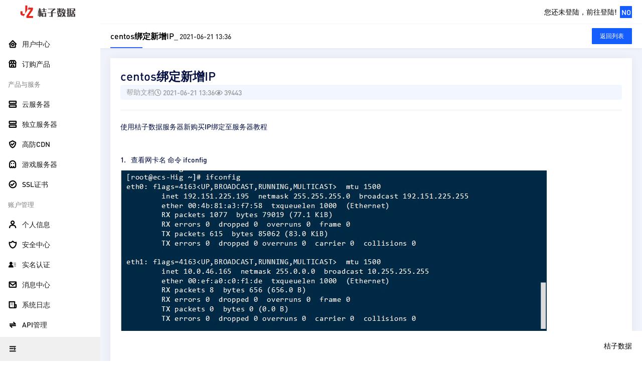

--- FILE ---
content_type: text/html; charset=utf-8
request_url: https://www.95vps.com/knowledgebaseview?id=17
body_size: 5266
content:
<!DOCTYPE html>
<html lang="zh-CN">

<head>
    <meta charset="utf-8"/>
    <title>centos绑定新增IP | 桔子数据</title>
    <meta name="viewport" content="width=device-width, initial-scale=1.0">
    <meta content="桔子数据主营:高防vps,美国vps,香港vps,香港云服务器,美国云服务器,枣庄服务器,金华服务器,CN2GIA服务器，面向全球客户提供基于云计算的IT解决方案以及简单易用，是国内领先的云计算基础设施服务提供商，价格厚道的云服务器，并提供全方位1对1售后服务。" name="description"/>
    <meta content="美国云服务器,香港云服务器,香港vps,美国vps,高防vps,桔子数据,服务器,VPS,云服务器,云主机,虚拟主机,金华服务器,CN2GIA服务器" name="keywords"/>
    <meta content="桔子数据" name="author"/>
    <!-- <link rel="shortcut icon" href="/themes/clientarea/default/assets/images/favicon.ico"> -->
<link href="/themes/clientarea/default/assets/css/bootstrap.min.css?v=d00ffd232936017878fe8529ad6576ea" rel="stylesheet" type="text/css" />
<link href="/themes/clientarea/default/assets/css/icons.min.css?v=d00ffd232936017878fe8529ad6576ea" rel="stylesheet" type="text/css" />
<link href="/themes/clientarea/default/assets/css/app.min.css?v=d00ffd232936017878fe8529ad6576ea" rel="stylesheet" type="text/css" />
<!-- 自定义全局样式 -->
<link href="/themes/clientarea/default/assets_custom/css/global.css?v=d00ffd232936017878fe8529ad6576ea" rel="stylesheet" >
<link href="/themes/clientarea/default/assets_custom/css/responsive.css?v=d00ffd232936017878fe8529ad6576ea" rel="stylesheet">
<!-- 字体图标 -->



 <link href="/themes/clientarea/default/assets_custom/fonts/iconfont.css?v=d00ffd232936017878fe8529ad6576ea" rel="stylesheet"> 

<!-- JAVASCRIPT -->
<script src="/themes/clientarea/default/assets/libs/jquery/jquery.min.js?v=d00ffd232936017878fe8529ad6576ea"></script>
<script src="/themes/clientarea/default/assets/libs/bootstrap/js/bootstrap.bundle.min.js?v=d00ffd232936017878fe8529ad6576ea"></script>
<script src="/themes/clientarea/default/assets/libs/metismenu/metisMenu.min.js?v=d00ffd232936017878fe8529ad6576ea"></script>
<script src="/themes/clientarea/default/assets/libs/simplebar/simplebar.min.js?v=d00ffd232936017878fe8529ad6576ea"></script>
<script src="/themes/clientarea/default/assets/libs/node-waves/waves.min.js?v=d00ffd232936017878fe8529ad6576ea"></script>

<!-- <script src="/themes/clientarea/default/assets/libs/error-all/solve-error.js" type="text/javascript"></script> -->
<!-- 自定义js -->
<script src="/themes/clientarea/default/assets_custom/js/throttle.js?v=d00ffd232936017878fe8529ad6576ea"></script>

<link type="text/css" href="/themes/clientarea/default/assets/libs/toastr/build/toastr.min.css?v=d00ffd232936017878fe8529ad6576ea" rel="stylesheet" />
<script src="/themes/clientarea/default/assets/libs/toastr/build/toastr.min.js?v=d00ffd232936017878fe8529ad6576ea"></script>


    <link rel="shortcut icon" href="https://www.95vps.com/favicon.ico">
<link rel="stylesheet" href="/themes/clientarea/userCenter/static/css/typo.css?v3.8.4">
<link rel="stylesheet" href="/themes/clientarea/userCenter/static/css/inherit.css?v3.8.4">
<link rel="stylesheet" href="/themes/clientarea/userCenter/static/css/module.css?v3.8.4">
<link rel="stylesheet" href="//at.alicdn.com/t/c/font_4454768_wll5sjcs77g.css">
<!--// 挂载 自定义 CSS文件 -->
<link rel="stylesheet" type="text/css"
      href="/themes/web/www/default/html/globalCSS.css?"/>
<link rel="stylesheet" type="text/css"
      href="/themes/web/www/default/html/userCSS.css?"/>
    <script>
        window.ExtremeTest = 1;
        window.captchaId = "4643c19d385852f421729337bc7d447a";
        window.riskType = "ai";
        window.ExtremeSMS = 1;
        window.ExtremeEmail = 1;
    </script>
    <script src="/themes/clientarea/userCenter/static/script/gt4.js" type="text/javascript"></script>
<script src="/themes/clientarea/userCenter/static/script/common.js?v3.8.4" type="text/javascript"></script>
<script src="/themes/web/www/default/html/userJS.js?v3.8.4" type="text/javascript"></script>
<script>
    $(document).ready(() => {
        const is_console = "";
        const is_copyright = 1;
        if (!is_console) {
            new dropDownMenu('.language-switch', '.sidebar-language-dropdown');
            new dropDownMenu('.sky-user-info', '.sky-dropdown-content', 100);
            new dropDownMenu('.cost-dropdown', '.sky-dropdown-cost', 100);
            const hiddenUrlMappings = {
                '/billing': ['/viewbilling'],
                // '/service': ['/servicedetail'],
                '/supporttickets': ['/viewticket'],
                '/knowledgebase': ['/knowledgebaseview'],
                '/news': ['/newsview'],
                '/systemlog': ['/loginlog', '/systemlog', '/apilog'],
            };
            initMenuHighlighter(hiddenUrlMappings);
            Menufold();
        }

        if (is_copyright) {
            const links = document.querySelectorAll('a');
            links.forEach(function (link) {
                if (link.textContent.includes('©智简魔方')) {
                    link.parentNode.removeChild(link);
                }
            });
        }

        // 行为验证初始化
        if (window.ExtremeTest) {
            var urlParams = new URLSearchParams(window.location.search).get('jymsg');
            if (urlParams) {
                toastr.error('行为验证失败，请重新尝试！');
            }
            $(".ExtremeTest_captcha").each(async function () {
                try {
                    if ($(this).attr("id")) {
                        const Elementid = "#" + $(this).attr("id");
                        await behavioralVerification(Elementid);
                    }
                } catch (error) {
                    console.error("验证过程中出错：", error);
                }
            });
        }
    });
</script>

    <meta name="path" content="/themes/clientarea/userCenter"/>
    <style>:root{--rightBgColor:#F1F3FB; --nav-l-w:200px; --navigationBarbg:#000; --copyrightbg:#ffffff; --copyrighttxt:#000; --loginbg:url('https://x19.fp.ps.netease.com/file/67c944cc360c42dc20a31e03z3kcZiOK06'); --loginIllustration:url('https://x19.fp.ps.netease.com/file/67c944c21c690d9820a5ad46r5VQb2Ai06'); }</style>    <script>
        var setting_web_url = ''
        var language =null;
    </script>
    </head>

<body class="inherit">

<div class="sky-container lightTheme">
    <div class="sky-sidebar">
        <!--- 侧边菜单 -->
<div class="skynav-menu-wrapper">

    <!-- 开始左侧菜单 -->
    <ul class="skynav-main-menu" id="skynav-primary-menu">
                    <li class="skynav-menu-item">
                <a href="clientarea"
                   class=" skynav-menu-link">
                                            <i class="skynav-menu-icon bx bx-home-circle"></i>
                                        <span>用户中心</span>
                </a>
                            </li>
            <!-- 第一级导航 -->
                    <li class="skynav-menu-item">
                <a href="cart"
                   class=" skynav-menu-link">
                                            <i class="skynav-menu-icon bx bx-store"></i>
                                        <span>订购产品</span>
                </a>
                            </li>
            <!-- 第一级导航 -->
                    <li class="skynav-menu-item">
                <a href="javascript:void(0);"
                   class="mini skynav-menu-link">
                                        <span>产品与服务</span>
                </a>
                                    <ul class="skynav-dropdown-menu" aria-expanded="false">
                                                    <li>
                                <a href="service?groupid=378"
                                   class="skynav-menu-link ">
                                                                            <i class="skynav-menu-icon bx bx-server"></i>
                                                                        <span>云服务器</span>
                                </a>
                                                            </li>
                            <!-- 第二级导航 -->
                                                    <li>
                                <a href="service?groupid=379"
                                   class="skynav-menu-link ">
                                                                            <i class="skynav-menu-icon bx bx-server"></i>
                                                                        <span>独立服务器</span>
                                </a>
                                                            </li>
                            <!-- 第二级导航 -->
                                                    <li>
                                <a href="service?groupid=380"
                                   class="skynav-menu-link ">
                                                                            <i class="skynav-menu-icon bx bx-check-shield"></i>
                                                                        <span>高防CDN</span>
                                </a>
                                                            </li>
                            <!-- 第二级导航 -->
                                                    <li>
                                <a href="service?groupid=382"
                                   class="skynav-menu-link ">
                                                                            <i class="skynav-menu-icon bx bx-ghost"></i>
                                                                        <span>游戏服务器</span>
                                </a>
                                                            </li>
                            <!-- 第二级导航 -->
                                                    <li>
                                <a href="service?groupid=384"
                                   class="skynav-menu-link ">
                                                                            <i class="skynav-menu-icon bx bx-check-circle"></i>
                                                                        <span>SSL证书</span>
                                </a>
                                                            </li>
                            <!-- 第二级导航 -->
                                            </ul>
                            </li>
            <!-- 第一级导航 -->
                    <li class="skynav-menu-item">
                <a href="javascript:void(0);"
                   class="mini skynav-menu-link">
                                        <span>账户管理</span>
                </a>
                                    <ul class="skynav-dropdown-menu" aria-expanded="false">
                                                    <li>
                                <a href="details"
                                   class="skynav-menu-link ">
                                                                            <i class="skynav-menu-icon bx bx-user"></i>
                                                                        <span>个人信息</span>
                                </a>
                                                            </li>
                            <!-- 第二级导航 -->
                                                    <li>
                                <a href="security"
                                   class="skynav-menu-link ">
                                                                            <i class="skynav-menu-icon bx bx-shield-alt-2"></i>
                                                                        <span>安全中心</span>
                                </a>
                                                            </li>
                            <!-- 第二级导航 -->
                                                    <li>
                                <a href="verified"
                                   class="skynav-menu-link ">
                                                                            <i class="skynav-menu-icon bx bxs-user-detail"></i>
                                                                        <span>实名认证</span>
                                </a>
                                                            </li>
                            <!-- 第二级导航 -->
                                                    <li>
                                <a href="message"
                                   class="skynav-menu-link ">
                                                                            <i class="skynav-menu-icon bx bx-envelope"></i>
                                                                        <span>消息中心</span>
                                </a>
                                                            </li>
                            <!-- 第二级导航 -->
                                                    <li>
                                <a href="systemlog"
                                   class="skynav-menu-link ">
                                                                            <i class="skynav-menu-icon bx bx-receipt"></i>
                                                                        <span>系统日志</span>
                                </a>
                                                            </li>
                            <!-- 第二级导航 -->
                                                    <li>
                                <a href="apimanage"
                                   class="skynav-menu-link ">
                                                                            <i class="skynav-menu-icon bx bx-transfer-alt"></i>
                                                                        <span>API管理</span>
                                </a>
                                                            </li>
                            <!-- 第二级导航 -->
                                            </ul>
                            </li>
            <!-- 第一级导航 -->
                    <li class="skynav-menu-item">
                <a href="javascript:void(0);"
                   class="mini skynav-menu-link">
                                        <span>财务管理</span>
                </a>
                                    <ul class="skynav-dropdown-menu" aria-expanded="false">
                                                    <li>
                                <a href="billing"
                                   class="skynav-menu-link ">
                                                                            <i class="skynav-menu-icon bx bx-detail"></i>
                                                                        <span>账单列表</span>
                                </a>
                                                            </li>
                            <!-- 第二级导航 -->
                                                    <li>
                                <a href="addfunds"
                                   class="skynav-menu-link ">
                                                                            <i class="skynav-menu-icon bx bx-yen"></i>
                                                                        <span>账户充值</span>
                                </a>
                                                            </li>
                            <!-- 第二级导航 -->
                                                    <li>
                                <a href="transaction"
                                   class="skynav-menu-link ">
                                                                            <i class="skynav-menu-icon bx bx-detail"></i>
                                                                        <span>交易记录</span>
                                </a>
                                                            </li>
                            <!-- 第二级导航 -->
                                            </ul>
                            </li>
            <!-- 第一级导航 -->
                    <li class="skynav-menu-item">
                <a href="javascript:void(0);"
                   class="mini skynav-menu-link">
                                        <span>技术支持</span>
                </a>
                                    <ul class="skynav-dropdown-menu" aria-expanded="false">
                                                    <li>
                                <a href="supporttickets"
                                   class="skynav-menu-link ">
                                                                            <i class="skynav-menu-icon bx bx-list-ul"></i>
                                                                        <span>工单列表</span>
                                </a>
                                                            </li>
                            <!-- 第二级导航 -->
                                                    <li>
                                <a href="submitticket"
                                   class="skynav-menu-link ">
                                                                            <i class="skynav-menu-icon bx bx-highlight"></i>
                                                                        <span>提交工单</span>
                                </a>
                                                            </li>
                            <!-- 第二级导航 -->
                                                    <li>
                                <a href="knowledgebase"
                                   class="skynav-menu-link ">
                                                                            <i class="skynav-menu-icon bx bx-receipt"></i>
                                                                        <span>帮助中心</span>
                                </a>
                                                            </li>
                            <!-- 第二级导航 -->
                                                    <li>
                                <a href="downloads"
                                   class="skynav-menu-link ">
                                                                            <i class="skynav-menu-icon bx bx-folder-open"></i>
                                                                        <span>资源下载</span>
                                </a>
                                                            </li>
                            <!-- 第二级导航 -->
                                                    <li>
                                <a href="news"
                                   class="skynav-menu-link ">
                                                                            <i class="skynav-menu-icon bx bx-receipt"></i>
                                                                        <span>新闻中心</span>
                                </a>
                                                            </li>
                            <!-- 第二级导航 -->
                                            </ul>
                            </li>
            <!-- 第一级导航 -->
                    <li class="skynav-menu-item">
                <a href="affiliates"
                   class=" skynav-menu-link">
                                            <i class="skynav-menu-icon bx bx-share-alt"></i>
                                        <span>推介计划</span>
                </a>
                            </li>
            <!-- 第一级导航 -->
                    <li class="skynav-menu-item">
                <a href="javascript:void(0);"
                   class="mini skynav-menu-link">
                                        <span>产品转移</span>
                </a>
                                    <ul class="skynav-dropdown-menu" aria-expanded="false">
                                                    <li>
                                <a href="addons?_plugin=41&_controller=index&_action=pushpulllist"
                                   class="skynav-menu-link ">
                                                                            <i class="skynav-menu-icon bx bx-transfer"></i>
                                                                        <span>转移列表</span>
                                </a>
                                                            </li>
                            <!-- 第二级导航 -->
                                            </ul>
                            </li>
            <!-- 第一级导航 -->
                    <li class="skynav-menu-item">
                <a href="javascript:void(0);"
                   class="mini skynav-menu-link">
                                        <span>发票管理</span>
                </a>
                                    <ul class="skynav-dropdown-menu" aria-expanded="false">
                                                    <li>
                                <a href="invoicelist"
                                   class="skynav-menu-link ">
                                                                            <i class="skynav-menu-icon bx bx-list-ul"></i>
                                                                        <span>发票列表</span>
                                </a>
                                                            </li>
                            <!-- 第二级导航 -->
                                                    <li>
                                <a href="invoicecompany"
                                   class="skynav-menu-link ">
                                                                            <i class="skynav-menu-icon bx bx-dock-top"></i>
                                                                        <span>发票抬头</span>
                                </a>
                                                            </li>
                            <!-- 第二级导航 -->
                                                    <li>
                                <a href="invoiceaddress"
                                   class="skynav-menu-link ">
                                                                            <i class="skynav-menu-icon bx bx-store"></i>
                                                                        <span>收货地址</span>
                                </a>
                                                            </li>
                            <!-- 第二级导航 -->
                                            </ul>
                            </li>
            <!-- 第一级导航 -->
            </ul>

</div>


        <div class="sky-sidebar-footer">
            <div class="men-footer-fold">
                <div class="navigationButtons hide-xs" data-toggle="tooltip" data-original-title="开启折叠">
                    <i class="Uicon icon-zhankai"></i>
                </div>
            </div>
        </div>
    </div>
    <div class="sky-navbar">
        <div class="menuButtons hide-pc">
            <div class="menu-menu-icon">
                <div class="menu-btn">
                    <i></i><i></i><i></i>
                </div>
            </div>
        </div>
        <div class="sky-logo hide-xs">
            <a href="/clientarea">
                <img src="/themes/web/www/upload/local662bac12b5060.png" height="35px"/>
            </a>
        </div>
        <div class="sky-navbar-content ">
            <div class="sky-navbar-left">
                            </div>
            <div class="sky-navbar-right">
                                    <a class="sky-user-info notLoggedIn" href="login">
                        <div class="user-name hide-xs">
                            您还未登陆，前往登陆!
                        </div>
                        <div class="avatar">
                            NO
                        </div>
                    </a>
                            </div>
        </div>
    </div>
    <div class="sky-container-fluid">
            <div class="breadcrumbsTitle">
            <div class="sky-row-txt">
                                    <h4>centos绑定新增IP</h4>
                    <span class="text-dark"> _ 2021-06-21 13:36</span>
                            </div>
            <div>
                <a class="btn btn-primary" href="javascript:history.go(-1);">返回列表</a>
            </div>
        </div>
    </div>
<script>
    $(function () {
        $('.backBtn').hide()
    })
</script>
    <div class="sky-main-content">
        <div class="sky-content">
            

<div class="sky-flex-container tableFabout user-newscenter">
    <div class="sky-flex-100">
        <div class="sky-card">
            <div>
                <div class="new-center">
                    <div class="new-center-title">
                        centos绑定新增IP                    </div>
                    <div class="new-center-information">
                        <span class="">
                               帮助文档                        </span>
                        <span>
                             <i class="far fa-clock"></i>
                               2021-06-21 13:36                        </span>
                        <span>
                            <i class="far fa-eye"></i>
                               39443                        </span>
                    </div>
                </div>
                <div class="articleContent">
                    <div>
                        <!DOCTYPE html>
<html>
<head>
</head>
<body>
<p class="MsoNormal"><span style="font-family: 宋体; mso-ascii-font-family: Calibri; mso-hansi-font-family: Calibri;">使用桔子数据服务器新购买</span><span lang="EN-US">IP</span><span style="font-family: 宋体; mso-ascii-font-family: Calibri; mso-hansi-font-family: Calibri;">绑定至服务器教程</span></p>
<p class="MsoNormal"><span lang="EN-US">&nbsp;</span></p>
<p class="MsoNormal" style="margin-left: 0cm; text-indent: 0cm; mso-list: l0 level1 lfo1; tab-stops: list 15.6pt;"><!-- [if !supportLists]--><span lang="EN-US" style="mso-fareast-font-family: Calibri; mso-bidi-font-family: Calibri;"><span style="mso-list: Ignore;">1.<span style="font: 7.0pt &#039;Times New Roman&#039;;">&nbsp;&nbsp;&nbsp;&nbsp; </span></span></span><!--[endif]--><span style="font-family: 宋体; mso-ascii-font-family: Calibri; mso-hansi-font-family: Calibri;">查看网卡名</span> <span style="font-family: 宋体; mso-ascii-font-family: Calibri; mso-hansi-font-family: Calibri;">命令</span><span lang="EN-US"> ifconfig</span></p>
<p class="MsoNormal"><span lang="EN-US"><img src="https://www.95vps.com/upload/attachment/8253_c4ce405d4e278324f3466bb03059a1d6.jpg" alt="" width="850" height="351" /><br /><!--[endif]--></span></p>
<p class="MsoNormal"><span lang="EN-US">&nbsp;</span></p>
<p class="MsoNormal"><span style="font-family: 宋体; mso-ascii-font-family: Calibri; mso-hansi-font-family: Calibri;">这里可以看到外网网卡名为</span><span lang="EN-US"> eth0</span></p>
<p class="MsoNormal"><span lang="EN-US">&nbsp;</span></p>
<p class="MsoNormal" style="margin-left: 0cm; text-indent: 0cm; mso-list: l0 level1 lfo1; tab-stops: list 15.6pt;"><!-- [if !supportLists]--><span lang="EN-US" style="mso-fareast-font-family: Calibri; mso-bidi-font-family: Calibri;"><span style="mso-list: Ignore;">2.<span style="font: 7.0pt &#039;Times New Roman&#039;;">&nbsp;&nbsp;&nbsp;&nbsp; </span></span></span><!--[endif]--><span style="font-family: 宋体; mso-ascii-font-family: Calibri; mso-hansi-font-family: Calibri;">复制一份网卡配置文件至相同目录并改名为</span><span lang="EN-US">eth0:1 </span><span style="font-family: 宋体; mso-ascii-font-family: Calibri; mso-hansi-font-family: Calibri;">命令：</span></p>
<p class="MsoNormal"><span lang="EN-US"><span style="mso-spacerun: yes;">&nbsp;</span>cd /etc/sysconfig/network-scripts</span></p>
<p class="MsoNormal"><span lang="EN-US"><span style="mso-spacerun: yes;">&nbsp;</span>cp ifcfg-eth0 ifcfg-eth0:1</span></p>
<p class="MsoNormal"><span lang="EN-US">&nbsp;</span></p>
<p class="MsoNormal" style="margin-left: 0cm; text-indent: 0cm; mso-list: l0 level1 lfo1; tab-stops: list 15.6pt;"><!-- [if !supportLists]--><span lang="EN-US" style="mso-fareast-font-family: Calibri; mso-bidi-font-family: Calibri;"><span style="mso-list: Ignore;">3.<span style="font: 7.0pt &#039;Times New Roman&#039;;">&nbsp;&nbsp;&nbsp;&nbsp; </span></span></span><!--[endif]--><span style="font-family: 宋体; mso-ascii-font-family: Calibri; mso-hansi-font-family: Calibri;">编辑</span><span lang="EN-US">ifcfg-eth0:1</span><span style="font-family: 宋体; mso-ascii-font-family: Calibri; mso-hansi-font-family: Calibri;">配置文件</span> <span style="font-family: 宋体; mso-ascii-font-family: Calibri; mso-hansi-font-family: Calibri;">命令：</span></p>
<p class="MsoNormal"><span lang="EN-US"><span style="mso-spacerun: yes;">&nbsp;</span>vi ifcfg-eth0:1</span></p>
<p class="MsoNormal"><span style="font-family: 宋体; mso-ascii-font-family: Calibri; mso-hansi-font-family: Calibri;">敲下</span><span lang="EN-US">i</span><span style="font-family: 宋体; mso-ascii-font-family: Calibri; mso-hansi-font-family: Calibri;">键进入编辑模式</span></p>
<p class="MsoNormal"><span style="font-family: 宋体; mso-ascii-font-family: Calibri; mso-hansi-font-family: Calibri;">修改下图所示部分</span> <span style="font-family: 宋体; mso-ascii-font-family: Calibri; mso-hansi-font-family: Calibri;">注：</span><span lang="EN-US">//</span><span style="font-family: 宋体; mso-ascii-font-family: Calibri; mso-hansi-font-family: Calibri;">部分不需要输入</span></p>
<p class="MsoNormal"><span style="font-family: 宋体; mso-ascii-font-family: Calibri; mso-hansi-font-family: Calibri;">修改完毕按下</span><span lang="EN-US">ESC</span><span style="font-family: 宋体; mso-ascii-font-family: Calibri; mso-hansi-font-family: Calibri;">键</span> <span style="font-family: 宋体; mso-ascii-font-family: Calibri; mso-hansi-font-family: Calibri;">输入</span><span lang="EN-US">:wq</span><span style="font-family: 宋体; mso-ascii-font-family: Calibri; mso-hansi-font-family: Calibri;">保存</span></p>
<p class="MsoNormal"><span lang="EN-US"><img src="https://www.95vps.com/upload/attachment/9064_6ddb044afe082a95b6c15d47058ea24e.jpg" alt="" width="848" height="419" /><br /><!--[endif]--></span></p>
<p class="MsoNormal"><span lang="EN-US">&nbsp;</span></p>
<p class="MsoNormal" style="margin-left: 0cm; text-indent: 0cm; mso-list: l0 level1 lfo1; tab-stops: list 15.6pt;"><!-- [if !supportLists]--><span lang="EN-US" style="mso-fareast-font-family: Calibri; mso-bidi-font-family: Calibri;"><span style="mso-list: Ignore;">4.<span style="font: 7.0pt &#039;Times New Roman&#039;;">&nbsp;&nbsp;&nbsp;&nbsp; </span></span></span><!--[endif]--><span style="font-family: 宋体; mso-ascii-font-family: Calibri; mso-hansi-font-family: Calibri;">启动网卡</span> <span style="font-family: 宋体; mso-ascii-font-family: Calibri; mso-hansi-font-family: Calibri;">查看已启用</span><span lang="EN-US">IP </span><span style="font-family: 宋体; mso-ascii-font-family: Calibri; mso-hansi-font-family: Calibri;">命令</span></p>
<p class="MsoNormal"><span lang="EN-US"><span style="mso-spacerun: yes;">&nbsp;</span>Ifup eth0:1</span></p>
<p class="MsoNormal"><span lang="EN-US"><span style="mso-spacerun: yes;">&nbsp;</span>Ifconfig</span></p>
<p class="MsoNormal"><span lang="EN-US"><img src="https://www.95vps.com/upload/attachment/9385_e314435f6721552a67641728c296e47c.jpg" alt="" width="844" height="305" /><br /><!--[endif]--></span></p>
<p class="MsoNormal"><span lang="EN-US">&nbsp;</span></p>
<p class="MsoNormal"><span lang="EN-US">ping</span><span style="font-family: 宋体; mso-ascii-font-family: Calibri; mso-hansi-font-family: Calibri;">新增</span><span lang="EN-US">IP </span><span style="font-family: 宋体; mso-ascii-font-family: Calibri; mso-hansi-font-family: Calibri;">如果可以</span><span lang="EN-US">ping</span><span style="font-family: 宋体; mso-ascii-font-family: Calibri; mso-hansi-font-family: Calibri;">通</span> <span style="font-family: 宋体; mso-ascii-font-family: Calibri; mso-hansi-font-family: Calibri;">则代表此操作已成功</span></p>
<p class="MsoNormal"><span style="font-family: 宋体; mso-ascii-font-family: Calibri; mso-hansi-font-family: Calibri;">至此</span><span lang="EN-US"> IP</span><span style="font-family: 宋体; mso-ascii-font-family: Calibri; mso-hansi-font-family: Calibri;">已添加成功并已设置开启启动此网卡</span></p>
<p class="MsoNormal"><span lang="EN-US">&nbsp;</span></p>
</body>
</html>                    </div>
                </div>
                                <div class="recommendedArticles">
                                            <a href="knowledgebaseview?id=19"
                           class="text-primary">
                            上一篇： Liunx怎么格式化数据盘数据                        </a>
                                            <a href="knowledgebaseview?id=9"
                           class="text-primary">
                            下一篇： Linux手动挂载磁盘和自动挂载系统磁盘教程                        </a>
                                    </div>
            </div>
        </div>
    </div>
</div>

    </div>
    </div>
    </div>
            <div class="sky-footer-Copyright">
            <div class="copyright right">
                <p>桔子数据</p>
            </div>
        </div>
    <script src="/themes/clientarea/default/assets/js/app.js?v=d00ffd232936017878fe8529ad6576ea"></script>

 <script>
  (function(d, w, c) {
    if (w[c]) return;
    var s = d.createElement("script");
    w[c] = function() {
      (w[c].z = w[c].z || []).push(arguments);
    };
    s.async = true;
    s.src = "https://static.ahc.ink/hecong.js";
    if (d.head) d.head.appendChild(s);
  })(document, window, "_AIHECONG");
  _AIHECONG('ini',{ channelId: 'S1St0p', uniqueId: '' });
  _AIHECONG('customer',{
        '名称':'',
         '邮箱':'',
          '手机':'',
          
   })
</script>

</body>

</html>